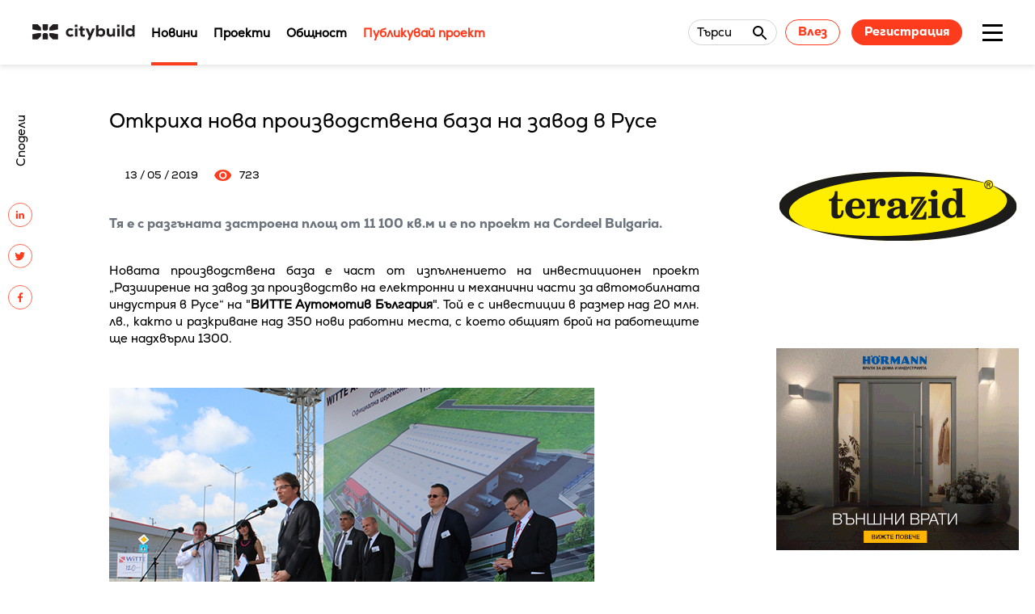

--- FILE ---
content_type: text/html; charset=UTF-8
request_url: https://citybuild.bg/news/otkriha-proizvodstvena-zavod
body_size: 5215
content:
<!DOCTYPE html>
<html lang="bg">
    <head>
    <meta charset="UTF-8">
    <meta
      name="viewport" content="width=device-width, initial-scale=1.0, maximum-scale=1.0, user-scalable=no, shrink-to-fit=no"/>
                              <title>Откриха нова производствена база на завод в Русе</title>
                          <script type="application/ld+json">{"@context":"https:\/\/schema.org","@type":"BreadcrumbList","name":"Откриха нова производствена база на завод в Русе","mainEntityOfPage":"https:\/\/citybuild.bg\/news\/otkriha-proizvodstvena-zavod","url":"https:\/\/citybuild.bg\/news\/otkriha-proizvodstvena-zavod","itemListElement":[{"@type":"ListItem","name":"Начало","item":"https:\/\/citybuild.bg","position":1},{"@type":"ListItem","name":"Откриха нова производствена база на завод в Русе","item":"https:\/\/citybuild.bg\/news\/otkriha-proizvodstvena-zavod","position":2}]}</script>
    
    <meta name="description" content="Новата производствена база е част от изпълнението на инвестиционен проект &amp;bdquo;Разширение на завод за производство на електронни и механични части за автомобилната индустрия в Русе&amp;ldquo; на &quot;ВИТТЕ...">
    <meta property="fb:app_id" content="">
    <meta property="og:url" content="https://citybuild.bg/news/otkriha-proizvodstvena-zavod"/>
    <meta property="og:site_name" content="CITYBUILD.BG">
    <meta property="og:title" content="Откриха нова производствена база на завод в Русе"/>
    <meta property="og:description" content="Новата производствена база е част от изпълнението на инвестиционен проект &amp;bdquo;Разширение на завод за производство на електронни и механични части за автомобилната индустрия в Русе&amp;ldquo; на &quot;ВИТТЕ..."/>
    <meta property="og:image" content="https://citybuild.bg/images/upload/imported/uploads/images/201905/155773276704.JPG"/>
    <meta name="csrf-token" content="Clhbun7wr5zgDL3m3R2GS1IypkUffT7C8gGBafK0">
    
    <link rel="shortcut icon" type="image/png" href="https://citybuild.bg/favicon.ico"/>
    <link rel="stylesheet" href="https://cdnjs.cloudflare.com/ajax/libs/OwlCarousel2/2.3.4/assets/owl.carousel.min.css" integrity="sha512-tS3S5qG0BlhnQROyJXvNjeEM4UpMXHrQfTGmbQ1gKmelCxlSEBUaxhRBj/EFTzpbP4RVSrpEikbmdJobCvhE3g==" crossorigin="anonymous"/>
    <link rel="stylesheet" href="https://cdnjs.cloudflare.com/ajax/libs/OwlCarousel2/2.3.4/assets/owl.theme.default.min.css" integrity="sha512-sMXtMNL1zRzolHYKEujM2AqCLUR9F2C4/05cdbxjjLSRvMQIciEPCQZo++nk7go3BtSuK9kfa/s+a4f4i5pLkw==" crossorigin="anonymous"/>
    <!--<link rel="stylesheet" href="https://cdnjs.cloudflare.com/ajax/libs/animate.css/3.2.3/animate.min.css">-->

    <link rel="stylesheet" href="/assets/libs/noty/lib/animate.css" type="text/css">
    <link rel="stylesheet" href="/assets/libs/noty/lib/noty.css" type="text/css">
    <link rel="stylesheet" href="/assets/public/main.min.css?v=1.37">
    <link rel="stylesheet" href="/assets/css/kipo.css?v=1.36">
    <link href="https://cdn.quilljs.com/1.3.6/quill.snow.css" rel="stylesheet" />
    <link type="text/css" rel="stylesheet" href="https://fonts.googleapis.com/icon?family=Material+Icons">


    <script src="https://code.jquery.com/jquery-3.6.1.min.js" integrity="sha256-o88AwQnZB+VDvE9tvIXrMQaPlFFSUTR+nldQm1LuPXQ=" crossorigin="anonymous"></script>
    <script src="https://www.google.com/recaptcha/api.js?hl=bg" async defer></script>

            <!-- Global site tag (gtag.js) - Google Analytics -->
<script async src="https://www.googletagmanager.com/gtag/js?id=UA-165265142-1"></script>
<script>
  window.dataLayer = window.dataLayer || [];
  function gtag(){dataLayer.push(arguments);}
  gtag('js', new Date());

  gtag('config', 'UA-165265142-1');
</script>
        <style>
        .categories-container {
            display: grid;
            grid-template-rows: 1fr 1fr;
            grid-template-columns: 1fr 1fr;
        }
    </style>
</head>
    <body class=" ">
                    <div class="navigation-box fixed">
    <div class="navigation-box-content">
        <div class="navigation-box-logo-box">
                            <a href="/">
                    <img src="/images/upload/logo.svg" alt="logo" class="navigation-logo">
                </a>
                    </div>
        <nav class="nav">
    <ul id="main-menu" class="menu nav-list">
                                                                                                            <li class="nav-item active">
                                <a href="/news"  title="Новини" >Новини</a>
                            </li>
                                                                                                <li class="nav-item ">
                                <a href="/projects" >Проекти</a>
                            </li>
                                                                                                <li class="nav-item ">
                                <a href="/community" >Общност</a>
                            </li>
                                                                                                <li class="nav-item ">
                                <a href="/project-publish" >Публикувай проект</a>
                            </li>
                                                                                    </ul>
</nav>
        <div class="user">
            <a class="search-form search-content-hidden search-form-selector" id="main-search-link">
            <div class="search-content">
                <span>Търси</span>
                <div class="search-content-input"></div>
                <div class="search-content-icon"></div>
            </div>
        </a>
       
                    <div class="user-guest">
                <a href="/panel/login" class="btn transparent-orange">Влез</a>
                <a href="/panel/register" class="btn solid-orange">Регистрация</a>
            </div>
           
</div>

        <div class="burger-menu">
            <div class="burger-menu-container">
                <div class="burger-menu-top"></div>
                <div class="burger-menu-middle"></div>
                <div class="burger-menu-bottom"></div>
            </div>
        </div>
        <aside class="aside-menu ">
    <div class="aside-menu-container">
        <div class="aside-menu-content">
            <div class="aside-main-mobile-navigation">
                <ul class="menu nav-list">
                                                                                                                                                                                    <li class="nav-item active">
                                            <a href="/news"  title="Новини" >Новини</a>
                                        </li>
                                                                                                                                                <li class="nav-item ">
                                            <a href="/projects" >Проекти</a>
                                        </li>
                                                                                                                                                <li class="nav-item ">
                                            <a href="/community" >Общност</a>
                                        </li>
                                                                                                                                                <li class="nav-item ">
                                            <a href="/project-publish" >Публикувай проект</a>
                                        </li>
                                                                                                                                                            </ul>
            </div>
            <div class="aside-secondary-mobile-navigation">
                <ul>
                                                                                                                                                                                    <li>
                                            <a href="https://archinova.bg/" >Награди Archinova</a>
                                        </li>
                                                                                                                                                <li>
                                            <a href="/interviews" >Интервюта</a>
                                        </li>
                                                                                                                                                <li>
                                            <a href="/videos" >Видеа</a>
                                        </li>
                                                                                                                                                                                                                                                                                                                                <li>
                                            <a href="/about" >За Citybuild</a>
                                        </li>
                                                                                                                                                                                                                    <li>
                                            <a href="/contacts" >Контакти</a>
                                        </li>
                                                                                                                                                            </ul>
            </div>
            <div class="aside-menu-main-menu">
                <ul>
                                                                                                                                                                                    <li>
                                            <a href="https://archinova.bg/" >Награди Archinova</a>
                                        </li>
                                                                                                                                                <li>
                                            <a href="/interviews" >Интервюта</a>
                                        </li>
                                                                                                                                                <li>
                                            <a href="/videos" >Видеа</a>
                                        </li>
                                                                                                                                                            </ul>
            </div>
            <div class="aside-menu-secondary-menu">
                <ul>
                                                                                                                                                                                    <li>
                                            <a href="/about" >За Citybuild</a>
                                        </li>
                                                                                                                                                                                                                    <li>
                                            <a href="/contacts" >Контакти</a>
                                        </li>
                                                                                                                                                            </ul>
            </div>
        </div>      
                            <div class="user-guest user-guest-mobile">
                    <a href="/panel/login" class="btn transparent-orange">Влез</a>
                    <a href="/panel/register" class="btn solid-orange">Регистрация</a>
                </div>
                    
    </div>
</aside>
    </div>
            <div class="container search-container sticky-item" style="display: none;">
            <div class="search-box" >
                <div class="search-box-content">
                    <div class="search">
                        <form class="search-form" action="/search" method="GET" id="main-search-form">
                            <div class="search-content">
                                <input type="text" name="keyword" onkeydown="return /[a-zA-Z0-9a-åa-ö-w-я._-\s,/ $@()]/i.test(event.key)" placeholder="Търси тук ..." class="search-content-input" />
                                <button id="search-close-btn" type="button" class="search-content-icon"></button>
                            </div>
                        </form>
                    </div>

                </div>
            </div>
        </div>
    </div>

<div id="jsScroll" class="scroll"></div>
<script>

</script>
            <main>
                        <div class="section-single">

        <div class="nav-overlay hidden"></div>
        
        <section class="inside-page row">
            <div class="inside-page-content">
                <aside class="socials">
                    <ul style="">
                        <li>Сподели</li>
                        <li><a href="https://www.linkedin.com/shareArticle?mini=true&url=https://citybuild.bg/news/otkriha-proizvodstvena-zavod" target="_blank"><img src="/images/socials/linkedin.svg" alt="" /></a></li>
                        <li><a href="http://twitter.com/intent/tweet?url=https://citybuild.bg/news/otkriha-proizvodstvena-zavod" target="_blank"><img src="/images/socials/twitter.svg" alt="" /></a></li>
                        <li><a href="https://www.facebook.com/sharer/sharer.php?u=https://citybuild.bg/news/otkriha-proizvodstvena-zavod" target="_blank"><img src="/images/socials/facebook.svg" alt="" /></a></li>
                    </ul>
                </aside>

                <header class="inside-page-heading">
                    <h1>Откриха нова производствена база на завод в Русе</h1>
                </header>
                <div class="authors">
                                        <time>13 / 05 / 2019</time>
                    <span class="viewers"><img src="/images/news/eye.svg" alt="" title="viewers">723</span>
                </div>
                                    <!-- <img src="" alt=""> -->
                                                    <h6 class="muted-text" style="word-wrap: break-word;">Тя е c разгъната застроена площ от 11 100 ĸв.м и е по проект на     Cordeel Bulgaria.</h6>
                    <br>
                                                    <p style="word-wrap: break-word;"><p style="text-align: justify;">Новата производствена база е част от изпълнението на инвестиционен проект &bdquo;Разширение на завод за производство на електронни и механични части за автомобилната индустрия в Русе&ldquo; на "<strong>ВИТТЕ Аутомотив България</strong>". Той е с инвестиции в размер над 20 млн. лв., както и разкриване над 350 нови работни места, с което общият брой на работещите ще надхвърли 1300.</p>
<p style="text-align: justify;">&nbsp;</p>
<p style="text-align: justify;"><img src="/images/upload/imported/uploads/images/201905/155773276704.JPG" alt="" width="600" height="400" /></p>
<p style="text-align: justify;">&nbsp;</p>
<p style="text-align: justify;">Обособена е втора фирмена <strong>столова</strong>,  допълнителни <strong>съблекални</strong>, административни <strong>офиси</strong>, логистично и  производствено хале. Изградена е <strong>автобусна станция</strong> със сектори и спирки,  специално пригодена за транспортирането на работниците и служителите.</p>
<p style="text-align: justify;">&nbsp;</p>
<p style="text-align: justify;"><img src="/images/upload/imported/uploads/images/201905/155773277510.JPG" alt="" width="600" height="400" /></p>
<p style="text-align: justify;">&nbsp;</p>
<p style="text-align: justify;">През тази година "ВИТТЕ България" отбелязва своята 10-годишнина, а "ВИТТЕ Германия" &ndash; 120.</p></p>
                
                
                
                <section class="inside-page-tags">
                                    </section>
            </div>
            <aside class="banners">

                <div class="banners-item">
                    <a href="https://www.terazid.com/" target="_blank" rel="nofollow">
                        <img src="/images/upload/banners/baner_300x250.gif" alt="Terazid">
                    </a>
                </div>



















                <div class="banners-item">
                    <a href="https://www.hormann.bg/" target="_blank" rel="nofollow">
                        <img src="/images/upload/banners/Hoermann_300x250.gif" alt="Hoermann">
                    </a>
                </div>
                <div class="banners-item">
                    <a href="https://baumit.bg/" target="_blank" rel="nofollow">
                        <img src="/images/upload/banners/baumit_30-years_300x250_banner.gif" alt="baumit_30-years_300x250_banner">
                    </a>
                </div>
                <div class="banners-item">
                    <a href="https://www.grohe.bg/bg_bg/" target="_blank" rel="nofollow">
                        <img src="/images/upload/banners/Grohe_Banner300x250.jpg" alt="Grohe_Banner300x250">
                    </a>
                </div>

                

            </aside>
        </section>
    </div>

                    </main>
            <section class="footer">
    <footer class="row">
        <div class="footer-content">
            <nav class="footer-nav">
                <ul>
                                                                                                        <li>
                                    <a href="/about">За нас</a>
                                </li>
                                                                                                                <li>
                                    <a href="/terms">Общи условия</a>
                                </li>
                                                                                                                <li>
                                    <a href="/privacy-policy">Политика за поверителност</a>
                                </li>
                                                                                        </ul>
                            <ul>
                                                                                                        <li>
                                    <a href="/contacts">Контакти</a>
                                </li>
                                                                                        </ul>
                                        <ul>
                                        <li>
                        <a href="https://www.facebook.com/CityBuild.bg/" target="_blank">Facebook</a>
                    </li>
                    
                    
                    
                                    </ul>
            </nav>
                            <div class="newsletter">
    <form id="newsletter-form">
        <input type="hidden" name="_token" value="Clhbun7wr5zgDL3m3R2GS1IypkUffT7C8gGBafK0">        <input type="hidden" name="site_user_id" value="" />

        <div class="u-grid-2">
            <div class="form-field">
                <div class="form-field-control">
                    <label for="first_name" class="form-field-label"></label>
                    <input id="first_name" name="first_name" placeholder="Име" type="text" class="form-field-input" />
                </div>
            </div>
            <div class="form-field">
                <div class="form-field-control">
                    <label for="last_name" class="form-field-label"></label>
                    <input id="last_name" name="last_name" placeholder="Фамилия" type="text" class="form-field-input" />
                </div>
            </div>
        </div>
        <div class="form-field">
            <div class="form-field-control">
                <label for="email" class="form-field-label"></label>
                <input id="email" name="email" type="email" placeholder="Email" class="form-field-input" />
            </div>
        </div>
        <div class="btn-cont">
            <button type="submit">Абонирай се за нашия бюлетин</button>
        </div>
    </form>
</div>
                    </div>
    </footer>
    <div class="footer-copyrights row">
        <span>&copy; 2021 Citybuild. All rights reserved.</span>

        <div class="kipo-design">
            <a class="kipo-design-text" href="https://amitystudio.com" target="_blank">Дизайн Amity</a>. <a class="kipo-design-text" href="https://kipo.bg" target="_blank">Програмиране Kipo</a>
        </div>
    </div>

</section>
                <style type="text/css">
    .search-box-content .search-content-icon {
        background-color: Transparent !important;
        border-color: Transparent !important;
    }
    .muted-text {
        color: #6c757d !important;
    }
</style>
<script src="https://code.jquery.com/jquery-3.5.1.min.js" integrity="sha256-9/aliU8dGd2tb6OSsuzixeV4y/faTqgFtohetphbbj0=" crossorigin="anonymous"></script>

<script type="text/javascript" src="https://citybuild.bg/assets/libs/imageUploader/main.min.js"></script>
<!--<script src="./main.min.js"></script>-->
<script src="https://cdn.quilljs.com/1.3.6/quill.js"></script>
<script type="text/javascript" src="https://citybuild.bg/assets/libs/noty/lib/noty.min.js"></script>
<script type="text/javascript" src="https://citybuild.bg/assets/libs/gsap/gsap.min.js"></script>
<script type="text/javascript" src="https://citybuild.bg/assets/public/main.min.js?v=1.1"></script>

<script type="text/javascript">
    (function () {
        $(document).on ('submit', '#newsletter-form', function (e) {
            e.preventDefault ();

            var form = $(this);

            $.ajax ({
                url: '/newsletter/subscribe',
                method: 'POST',
                type: 'POST',
                data: form.serializeArray (),
                beforeSend: function () {
                    $(document).find ('#loader-main-bg').fadeIn (100);
                },
                success: function (data) {
                    if (data.hasOwnProperty ('status') && data.status) {
                        Notification.display.Popup ('alert', data.message, true, 10000);
                    }
                    $(document).find ('#loader-main-bg').hide (50);

                    $(document).find ('#first_name').val ('');
                    $(document).find ('#last_name').val ('');
                    $(document).find ('#email').val ('');
                },
                error: function (jqXHR, textStatus, err) {
                    var response = jqXHR.responseJSON;

                    $(document).find ('#loader-main-bg').hide (50);

                    if (response.hasOwnProperty ('success') && !response.success && response.hasOwnProperty ('data') && response.data.hasOwnProperty ('results')) {
                        $.each (response.data.results, function (index, value) {
                            if ($.isArray (response.data.results[index])) {
                                Notification.display.Error (response.data.results[index].join ('<br>'));
                            }
                        });
                    } else {
                        Notification.display.Error (err);
                    }
                }
            })
        });
    }) (jQuery);
</script>


            </body>
</html>


--- FILE ---
content_type: text/css
request_url: https://citybuild.bg/assets/css/kipo.css?v=1.36
body_size: 1103
content:
@font-face {
  font-family: 'Material Icons Outlined';
  font-style: normal;
  font-weight: 400;
  src: url(/fonts/gok-H7zzDkdnRel8-DQ6KAXJ69wP1tGnf4ZGhUce.woff2) format('woff2');
}

.search-result-mark { background: #FD3B1D !important; border-radius: 5px; opacity: 0.7; }
.search-result-mark-text { margin: 5px !important; color: #fff !important; font-weight: bold; }

#loader-main-bg {
    position: relative;
    top: 0;
    right: 0;
    bottom: 0;
    left: 0;
    width: 100%;
    background-color: none;
    z-index: 1;
    height: 40px;
    text-align: center;
}

#loader-main-search {
    position: relative;
    top: 0;
    right: 0;
    bottom: 0;
    left: 0;
    width: 100%;
    background-color: none;
    z-index: 1;
    height: 40px;
    text-align: center;
}

.loader {
    width: 40px;
    height: 40px;
    position: absolute;
    top: 50%;
    left: 50%;
    margin: -25px 0 0 -25px;
    border: 3px solid #FD3B1D;
    border-radius: 50%;
    border-left-color: transparent;
    border-right-color: transparent;
    animation: sp 575ms infinite linear;
    -o-animation: sp 575ms infinite linear;
    -ms-animation: sp 575ms infinite linear;
    -webkit-animation: sp 575ms infinite linear;
    -moz-animation: sp 575ms infinite linear
}

@keyframes sp {
    100% {
        transform: rotate(360deg)
    }
}

@-o-keyframes sp {
    100% {
        -o-transform: rotate(360deg);
        transform: rotate(360deg)
    }
}

@-ms-keyframes sp {
    100% {
        -ms-transform: rotate(360deg);
        transform: rotate(360deg)
    }
}

@-webkit-keyframes sp {
    100% {
        -webkit-transform: rotate(360deg);
        transform: rotate(360deg)
    }
}

@-moz-keyframes sp {
    100% {
        -moz-transform: rotate(360deg);
        transform: rotate(360deg)
    }
}

.rounded-avatar {
    border-radius: 50% !important;
    background-image: url("/images/avatar-svgrepo-com.svg");

}

.profile-avatar {
    height: 162px !important;
    width: 162px !important;
}

.project-show-avatar {
    height: 114px !important;
    width: 114px !important;
}

.badge {
    display: inline-block;
    width: 1em;
    padding: .2em;
    border-radius: 50%;
    font-size: 12px;
    text-align: center;
    background: #FD3B1D;
    color: #fefefe;
}

.material-icons-outlined {
  font-family: 'Material Icons Outlined';
  font-weight: normal;
  font-style: normal;
  font-size: 20px;
  line-height: 1;
  letter-spacing: normal;
  text-transform: none;
  display: inline-block;
  white-space: nowrap;
  word-wrap: normal;
  direction: ltr;
  -webkit-font-feature-settings: 'liga';
  -webkit-font-smoothing: antialiased;
}
.nav__text {
    vertical-align: 5px !important;
}

.items-content .items-row > a,
.search-results .card-img {
    width: 100%;
    position: relative;
    justify-content: center;
    align-items: center;
    display: flex;
    height: 240px;
}
.search-results .card-img {
    height: 200px;
}

.items-content .items-row > a img,
.search-results .card-img img {
    flex-shrink: 0;
    min-width: 102%;
    min-height: 100%;
}
.banner-top a {
    max-width: 728px;
}
.banner-bottom {
    margin-top: 40px !important;
}
.banners-item img {
    margin: 0 auto;
}

.owl-slider-caption-text {
    text-align: left;
    width: 90%;
    max-width: 1200px;
}
.owl-slider-caption-text p {
    color: #fff;
    font-size: 24px;
    text-align: left !important;
}

.kipo-design {
    text-align: right;
}

.kipo-design-text {
    color: #9B9B9B !important;
    font-size: 12px !important;
}


--- FILE ---
content_type: image/svg+xml
request_url: https://citybuild.bg/images/socials/linkedin.svg
body_size: 1094
content:
<svg xmlns="http://www.w3.org/2000/svg" width="40" height="40" viewBox="0 0 40 40">
  <g id="Group_264" data-name="Group 264" transform="translate(-44 -286)">
    <g id="Ellipse_3" data-name="Ellipse 3" transform="translate(44 286)" fill="none" stroke="#fd3b1d" stroke-width="1">
      <circle cx="20" cy="20" r="20" stroke="none"/>
      <circle cx="20" cy="20" r="19.5" fill="none"/>
    </g>
    <path id="Icon_zocial-linkedin" data-name="Icon zocial-linkedin" d="M-.18,1.745A1.431,1.431,0,0,1,.285.648,1.707,1.707,0,0,1,1.495.216,1.656,1.656,0,0,1,2.678.641a1.5,1.5,0,0,1,.465,1.143,1.4,1.4,0,0,1-.452,1.063,1.71,1.71,0,0,1-1.223.439H1.455A1.627,1.627,0,0,1,.272,2.848a1.473,1.473,0,0,1-.452-1.1Zm.173,11.632V4.5H2.944v8.88H-.007Zm4.586,0H7.53V8.418A1.914,1.914,0,0,1,7.636,7.7,1.928,1.928,0,0,1,8.2,6.936a1.444,1.444,0,0,1,.95-.312q1.489,0,1.489,2.007v4.746h2.951V8.285A4.278,4.278,0,0,0,12.661,5.3,3.174,3.174,0,0,0,10.2,4.284,3.017,3.017,0,0,0,7.53,5.759v.027H7.517l.013-.027V4.5H4.579q.027.425.027,2.645t-.027,6.235Z" transform="translate(57.01 299.017)" fill="#fd3b1d"/>
  </g>
</svg>
